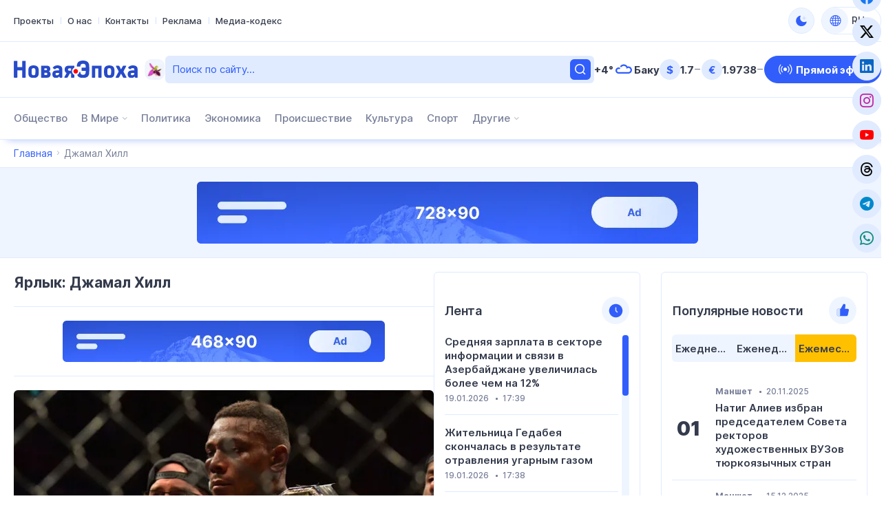

--- FILE ---
content_type: text/html; charset=UTF-8
request_url: https://novayaepoxa.com/tag/dzhamal-khill/
body_size: 13624
content:
<!DOCTYPE html>
<html lang="ru-RU" data-theme="light">
<head>
<meta charset="UTF-8" />
<meta name="viewport" content="width=device-width, initial-scale=1">
<meta http-equiv="x-dns-prefetch-control" content="on">
<link rel="preconnect" href="https://connect.facebook.net" crossorigin>
<link rel="preconnect" href="https://static.cloudflareinsights.com" crossorigin>
<link rel="dns-prefetch" href="https://googletagmanager.com">
<link rel="dns-prefetch" href="https://counter.yadro.ru">
<link rel="dns-prefetch" href="https://youtube.com">
<link rel="dns-prefetch" href="https://facebook.com">
<link rel="dns-prefetch" href="https://instagram.com">
<link rel="dns-prefetch" href="https://twitter.com">
<link rel="dns-prefetch" href="https://x.com">
<link rel="dns-prefetch" href="https://t.me">
<link rel="dns-prefetch" href="https://tiktok.com">
<title>Джамал Хилл &#x2d; Новая Эпоха</title>
<meta name="robots" content="max-snippet:-1,max-image-preview:large,max-video-preview:-1" />
<link rel="canonical" href="https://novayaepoxa.com/tag/dzhamal-khill" />
<meta property="og:type" content="website" />
<meta property="og:locale" content="ru_RU" />
<meta property="og:site_name" content="Новая Эпоха" />
<meta property="og:title" content="Джамал Хилл" />
<meta property="og:url" content="https://novayaepoxa.com/tag/dzhamal-khill" />
<meta property="og:image" content="https://novayaepoxa.com/app/storage/2025/03/media-stream-t6msj8.jpg" />
<meta property="og:image:width" content="1200" />
<meta property="og:image:height" content="630" />
<meta property="og:image:alt" content="media-stream" />
<meta name="twitter:card" content="summary_large_image" />
<meta name="twitter:title" content="Джамал Хилл" />
<meta name="twitter:image" content="https://novayaepoxa.com/app/storage/2025/03/media-stream-t6msj8.jpg" />
<meta name="twitter:image:alt" content="media-stream" />
<meta name="google-site-verification" content="PrLYJnF69P72W7S8a37WV8LXecx_9cZRBkxcaJbtF84" />
<meta name="msvalidate.01" content="6A40A66DA7D53726D4CA89440A3E15C3" />
<meta name="yandex-verification" content="2e05d01e008afbb4" />
<script type="application/ld+json">{"@context":"https://schema.org","@graph":[{"@type":"WebSite","@id":"https://novayaepoxa.com/#/schema/WebSite","url":"https://novayaepoxa.com/","name":"Новая Эпоха","alternateName":"Yeni Çağ Media Group","description":"Теперь наше время!","inLanguage":"ru-RU","potentialAction":{"@type":"SearchAction","target":{"@type":"EntryPoint","urlTemplate":"https://novayaepoxa.com/search/{search_term_string}"},"query-input":"required name=search_term_string"},"publisher":{"@type":"Organization","@id":"https://novayaepoxa.com/#/schema/Organization","name":"Yeni Çağ Media Group","url":"https://novayaepoxa.com/","sameAs":["https://facebook.com/yenicagmedia","https://x.com/yenicagmedia","https://instagram.com/yenicagmedia","https://youtube.com/yenicagmedia","http://linkedin.com/in/yenicagmedia"],"logo":{"@type":"ImageObject","url":"https://novayaepoxa.com/app/storage/2025/03/media-favicon-jtlcrb.png","contentUrl":"https://novayaepoxa.com/app/storage/2025/03/media-favicon-jtlcrb.png","width":512,"height":512,"contentSize":"232051"}}},{"@type":"CollectionPage","@id":"https://novayaepoxa.com/tag/dzhamal-khill","url":"https://novayaepoxa.com/tag/dzhamal-khill","name":"Джамал Хилл &#x2d; Новая Эпоха","inLanguage":"ru-RU","isPartOf":{"@id":"https://novayaepoxa.com/#/schema/WebSite"},"breadcrumb":{"@type":"BreadcrumbList","@id":"https://novayaepoxa.com/#/schema/BreadcrumbList","itemListElement":[{"@type":"ListItem","position":1,"item":"https://novayaepoxa.com/","name":"Новая Эпоха"},{"@type":"ListItem","position":2,"name":"Джамал Хилл"}]}}]}</script>
<link rel="alternate" type="application/rss+xml" href="https://novayaepoxa.com/feed" title="Новая Эпоха"/>
<link rel="sitemap" type="application/xml" href="https://novayaepoxa.com/sitemap.xml" title="Sitemap"/>
<link rel="sitemap" type="application/xml" href="https://novayaepoxa.com/news-sitemap.xml" title="News Sitemap"/>
<meta name="theme-color" content="#ffffff" media="(prefers-color-scheme: light)">
<meta name="theme-color" content="#000000" media="(prefers-color-scheme: dark)">
<meta name="apple-mobile-web-app-title" content="Новая Эпоха">
<link rel="icon" type="image/png" href="https://novayaepoxa.com/app/manifest/favicon-96x96.png?v=713e4d" sizes="96x96">
<link rel="icon" type="image/svg+xml" href="https://novayaepoxa.com/app/manifest/favicon.svg?v=713e4d">
<link rel="apple-touch-icon" href="https://novayaepoxa.com/app/manifest/apple-touch-icon.png?v=713e4d" sizes="180x180">
<link rel="manifest" href="https://novayaepoxa.com/app/manifest/site.webmanifest?v=713e4d">
<link rel="alternate" hreflang="az" href="https://yenicag.az"/>
<link rel="alternate" hreflang="ru" href="https://novayaepoxa.com"/>
<link rel="alternate" hreflang="tr" href="https://yenicag.info"/>
<link rel="alternate" hreflang="x-default" href="https://yenicag.az"/>
<link rel='stylesheet' href='https://novayaepoxa.com/app/frontend/main/assets/css/app.plugins.min.css?v=713e4d' media='all' />
<link rel='stylesheet' href='https://novayaepoxa.com/app/frontend/main/assets/css/app.core.min.css?v=713e4d' media='all' />
<link rel='stylesheet' href='https://novayaepoxa.com/app/frontend/main/assets/css/app.icon.min.css?v=713e4d' media='all' />
<link rel='stylesheet' href='https://novayaepoxa.com/app/frontend/main/assets/css/app.font.min.css?v=713e4d' media='all' />
<link rel='stylesheet' href='https://novayaepoxa.com/app/frontend/main/assets/css/app.desktop.min.css?v=713e4d' media='all' />
<script src="https://novayaepoxa.com/app/frontend/main/assets/js/jquery.min.js?v=713e4d"></script>
<script>if (document.location.protocol != 'https:') {document.location = document.URL.replace(/^http:/i, 'https:');}</script>
<script>if ('serviceWorker' in navigator){navigator.serviceWorker.register('/service-worker.js').then(function(registration){}, function(error){console.log('Service worker registration failed:', error);});} else {console.log('Service workers are not supported.');}</script>
<!-- Google tag (gtag.js) -->
<script async src="https://www.googletagmanager.com/gtag/js?id=G-8DR8KLYQW9"></script>
<script>
  window.dataLayer = window.dataLayer || [];
  function gtag(){dataLayer.push(arguments);}
  gtag('js', new Date());

  gtag('config', 'G-8DR8KLYQW9');
</script>

<!-- Yandex.Metrika counter --> <script type="text/javascript" > (function(m,e,t,r,i,k,a){m[i]=m[i]||function(){(m[i].a=m[i].a||[]).push(arguments)}; m[i].l=1*new Date(); for (var j = 0; j < document.scripts.length; j++) {if (document.scripts[j].src === r) { return; }} k=e.createElement(t),a=e.getElementsByTagName(t)[0],k.async=1,k.src=r,a.parentNode.insertBefore(k,a)}) (window, document, "script", "https://mc.yandex.ru/metrika/tag.js", "ym"); ym(100401592, "init", { clickmap:true, trackLinks:true, accurateTrackBounce:true }); </script> <noscript><div><img src="https://mc.yandex.ru/watch/100401592" style="position:absolute; left:-9999px;" alt="" /></div></noscript> <!-- /Yandex.Metrika counter -->

<style>
	body.is-desktop .header-area>.header-middle-area .area-logo{
		width:220px;
	}
	body.is-desktop .header-area>.header-middle-area .area-logo .site-logo-link>.site-logo-media>.site-logo-image{
		max-width:180px;
	}
	body.is-mobile .header-area .area-logo{
		max-width:180px;
	}
</style>
</head>
<body id="app" class="is-chrome is-archive is-tag is-desktop">
<!-- Facebook tag (sdk.js) -->
<script>
  window.fbAsyncInit = function() {
    FB.init({
      appId      : '1825045201043274',
      xfbml      : true,
      version    : 'v22.0'
    });
    FB.AppEvents.logPageView();
  };

  (function(d, s, id){
     var js, fjs = d.getElementsByTagName(s)[0];
     if (d.getElementById(id)) {return;}
     js = d.createElement(s); js.id = id;
     js.src = "https://connect.facebook.net/ru_RU/sdk.js";
     fjs.parentNode.insertBefore(js, fjs);
   }(document, 'script', 'facebook-jssdk'));
</script>

<div id="overlay" class="overlay-area"></div>

<header id="header" class="header-area" role="banner" itemscope itemtype="http://schema.org/WPHeader">
    <section id="header-top" class="header-top-area">
        <div class="container">
            <div class="inner">
                <div class="inner-col">
                    <div class="area-menu">
                        <nav class="area-nav-pages"  aria_label="Навигация по страницам"><ul class="menu"><li class="menu-item"><span class="link"><a href="https://yenicagmediagroup.com/projects" target="_blank"title="Перейти к Проекты"aria-label="Перейти к Проекты">Проекты</a></span></li><li class="menu-item"><span class="link"><a href="https://novayaepoxa.com/about" title="Перейти к О нас"aria-label="Перейти к О нас">О нас</a></span></li><li class="menu-item"><span class="link"><a href="https://novayaepoxa.com/contact" title="Перейти к Контакты"aria-label="Перейти к Контакты">Контакты</a></span></li><li class="menu-item"><span class="link"><a href="https://novayaepoxa.com/advertising" title="Перейти к Реклама"aria-label="Перейти к Реклама">Реклама</a></span></li><li class="menu-item"><span class="link"><a href="https://novayaepoxa.com/media-codex" title="Перейти к Медиа-кодекс"aria-label="Перейти к Медиа-кодекс">Медиа-кодекс</a></span></li></ul></nav>
                    </div>
                </div>
                <div class="inner-col">
                    <div class="area-theme-switch">
                        <button class="light-mode-active" title="Сменить тему" aria-label="Сменить тему" type="button" data-theme-toggle><span class="icon"></span></button>
                    </div>
                    <div class="area-language-switch">
                        <div class="dropdown dropdown-checker"><button class="dropdown-toggle" title="Переключить язык" aria-label="Переключить язык" type="button" data-bs-toggle="dropdown" aria-expanded="false"><span class="icon"><i class="bi bi-globe"></i></span><span class="title">RU</span><span class="caret"></span></button><ul class="dropdown-menu"><li><h4 class="dropdown-header">Выберите язык</h4></li><li><hr class="dropdown-divider"></li><li class="ru active"><a href="https://www.novayaepoxa.com/" target="_self" title="Перейти на русскую версию" aria-label="Перейти на русскую версию" class="dropdown-item"><span class="icon"><img src="https://novayaepoxa.com/app/storage/2025/03/ru.svg" width="64" height="64" alt="icon-0" class="me-2" decoding="async" loading="lazy"/></span><span class="title">Русский</span></a></li><li class="az"><a href="https://www.yenicag.az" target="_blank" title="Azərbaycan dili versiyasına keç" aria-label="Azərbaycan dili versiyasına keç" class="dropdown-item"><span class="icon"><img src="https://novayaepoxa.com/app/storage/2025/03/az.svg" width="64" height="64" alt="icon-1" class="me-2" decoding="async" loading="lazy"/></span><span class="title">Azərbaycan dili</span></a></li><li class="tr"><a href="https://www.yenicag.info" target="_blank" title="Türkçe versiyonuna geç" aria-label="Türkçe versiyonuna geç" class="dropdown-item"><span class="icon"><img src="https://novayaepoxa.com/app/storage/2025/03/tr.svg" width="64" height="64" alt="icon-2" class="me-2" decoding="async" loading="lazy"/></span><span class="title">Türkçe</span></a></li></ul></div>
                    </div>
                </div>
            </div>
        </div>
    </section>
    <section id="header-middle" class="header-middle-area">
        <div class="container">
            <div class="inner">
                <div class="inner-col">
                    <div class="area-logo">
                        <a href="https://novayaepoxa.com/" title="Новая Эпоха - Теперь наше время!" class="site-logo-link"><div class="site-logo-media"><img width="200" height="28" class="site-logo-image" src="https://novayaepoxa.com/app/storage/2025/03/logo-header.svg" alt="novaya-yepokha" decoding="async" loading="lazy"/><img width="200" height="28" class="site-logo-image-dark" src="https://novayaepoxa.com/app/storage/2025/03/logo-header-dark.svg" alt="novaya-yepokha" decoding="async" loading="lazy"/><img width="31" height="30" class="site-logo-icon" src="https://novayaepoxa.com/app/storage/2025/03/media-logo-extra-xaribulbul-m4hz7t.png" alt="media-logo-extra-xaribulbul" decoding="async" loading="lazy"/></div><div class="site-logo-headline visually-hidden"><h2 class="site-title">Новая Эпоха</h2><p class="site-description">Теперь наше время!</p></div></a>
                    </div>
                </div>
                <div class="inner-col">
                    <div class="area-search">
                        <form role="search"  method="get" class="search-form" action="https://novayaepoxa.com/"><label for="search-form-2" class="visually-hidden">Поиск</label><input type="search" id="search-form-2" name="s" class="search-field" autocomplete="off" minlength="3" placeholder="Поиск по сайту…" value="" required/><button type="submit" class="search-submit" title="Находить"><svg xmlns="http://www.w3.org/2000/svg" width="20" height="20" viewBox="0 0 20 20"><path d="M0,20v0ZM20,0V0ZM17.177,16.116l-2.728-2.727a7.012,7.012,0,1,0-1.06,1.06l2.727,2.728a.5.5,0,0,0,.707,0l.354-.354A.5.5,0,0,0,17.177,16.116ZM9,3.5A5.5,5.5,0,1,1,3.5,9,5.506,5.506,0,0,1,9,3.5Z" fill="currentColor"/></svg></form>
                    </div>
                </div>
                <div class="inner-col">
                    <div class="area-weather">
                        <a href="https://novayaepoxa.com/weather" title="Перейти к Погода" class="group"><div class="temp">+4&#176;</div><div class="condition"><img src="https://novayaepoxa.com/app/frontend/main/assets/img/weather/cloudy.svg" with="30" height="30" alt="cloudy" decoding="async" loading="lazy"></div><div class="city">Баку</div></a>
                    </div>
                </div>
                <div class="inner-col">
                    <div class="area-currency">
                        <a href="https://novayaepoxa.com/currency" title="Перейти к Курсы валют" class="group"><div class="item"><div class="symbol">&#36;</div><div class="value">1.7</div><div class="status"><i class="bi bi-dash-lg neutral" aria-label="neutral"></i></div></div><div class="item"><div class="symbol">&#8364;</div><div class="value">1.9738</div><div class="status"><i class="bi bi-dash-lg neutral" aria-label="neutral"></i></div></div></a>
                    </div>
                </div>
                <div class="inner-col">
                    <div class="area-link">
                        <a href="https://novayaepoxa.com/live" class="btn btn-color-01" title="Прямой эфир" target="_self"><i class="bi bi-broadcast"></i><span>Прямой эфир</span></a>
                    </div>
                </div>
            </div>
        </div>
    </section>
    <section id="header-bottom" class="header-bottom-area">
        <div class="container">
            <div class="inner">
                <div class="inner-col">
                    <div class="area-navigation">
                        <nav class="area-nav-categories"  aria_label="Категории Навигация"><ul class="menu"><li class="menu-item"><span class="link"><a href="https://novayaepoxa.com/category/obshestvo" title="Перейти к Общество"aria-label="Перейти к Общество">Общество</a></span></li><li class="menu-item has-child"><span class="link"><a href="https://novayaepoxa.com/category/v-mire" title="Перейти к В Мире"aria-label="Перейти к В Мире">В Мире</a><span class="caret"></span></span><ul class="submenu"><li class="menu-item"><span class="link"><a href="https://novayaepoxa.com/category/v-mire/turciya" title="Перейти к Турция"aria-label="Перейти к Турция">Турция</a></span></li><li class="menu-item"><span class="link"><a href="https://novayaepoxa.com/category/v-mire/kazakhstan" title="Перейти к Казахстан"aria-label="Перейти к Казахстан">Казахстан</a></span></li><li class="menu-item"><span class="link"><a href="https://novayaepoxa.com/category/v-mire/uzbekistan" title="Перейти к Узбекистан"aria-label="Перейти к Узбекистан">Узбекистан</a></span></li><li class="menu-item"><span class="link"><a href="https://novayaepoxa.com/category/v-mire/kyrgyzstan" title="Перейти к Кыргызстан"aria-label="Перейти к Кыргызстан">Кыргызстан</a></span></li></ul></li><li class="menu-item"><span class="link"><a href="https://novayaepoxa.com/category/politika" title="Перейти к Политика"aria-label="Перейти к Политика">Политика</a></span></li><li class="menu-item"><span class="link"><a href="https://novayaepoxa.com/category/ekonomika" title="Перейти к Экономика"aria-label="Перейти к Экономика">Экономика</a></span></li><li class="menu-item"><span class="link"><a href="https://novayaepoxa.com/category/proisshestvie" title="Перейти к Происшествие"aria-label="Перейти к Происшествие">Происшествие</a></span></li><li class="menu-item"><span class="link"><a href="https://novayaepoxa.com/category/kultura" title="Перейти к Культура"aria-label="Перейти к Культура">Культура</a></span></li><li class="menu-item"><span class="link"><a href="https://novayaepoxa.com/category/sport" title="Перейти к Спорт"aria-label="Перейти к Спорт">Спорт</a></span></li><li class="menu-item anchor has-child has-child-end"><span class="link"><a href="#" title="Открыть подменю Другие"aria-label="Открыть подменю Другие">Другие</a><span class="caret"></span></span><ul class="submenu"><li class="menu-item"><span class="link"><a href="https://novayaepoxa.com/category/nauka-i-tehnologiya" title="Перейти к Наука и Технология"aria-label="Перейти к Наука и Технология">Наука и Технология</a></span></li><li class="menu-item"><span class="link"><a href="https://novayaepoxa.com/category/intervyu" title="Перейти к Интервью"aria-label="Перейти к Интервью">Интервью</a></span></li><li class="menu-item"><span class="link"><a href="https://novayaepoxa.com/category/analitika" title="Перейти к Аналитика"aria-label="Перейти к Аналитика">Аналитика</a></span></li><li class="menu-item"><span class="link"><a href="https://novayaepoxa.com/category/voyna-i-mir" title="Перейти к Война и Мир"aria-label="Перейти к Война и Мир">Война и Мир</a></span></li><li class="menu-item"><span class="link"><a href="https://novayaepoxa.com/category/interesnoe" title="Перейти к Интересное"aria-label="Перейти к Интересное">Интересное</a></span></li><li class="menu-item"><span class="link"><a href="https://novayaepoxa.com/category/proekty" title="Перейти к Проекты"aria-label="Перейти к Проекты">Проекты</a></span></li><li class="menu-item"><span class="link"><a href="https://novayaepoxa.com/category/videonovosti" title="Перейти к Видеоновости"aria-label="Перейти к Видеоновости">Видеоновости</a></span></li><li class="menu-item"><span class="link"><a href="https://novayaepoxa.com/category/fotoreportazhi" title="Перейти к Фоторепортажи"aria-label="Перейти к Фоторепортажи">Фоторепортажи</a></span></li></ul></li></ul></nav>
                    </div>
                </div>
                <div class="inner-col">
                    <div class="area-social">
                        <div class="social-links-area colored-icon"><ul><li class="facebook has-icon"><a href="https://www.facebook.com/yenicagrus" target="_blank" title="Присоединяйтесь к нашей странице в Facebook!" aria-label="Присоединяйтесь к нашей странице в Facebook!" rel="nofollow"><p class="links-caption"><span class="icon"><i class="bi bi-facebook"></i></span><span class="title visually-hidden before">Facebook</span></p></a></li><li class="twitter has-icon"><a href="https://www.x.com" target="_blank" title="Присоединяйтесь к нашей странице в Twitter!" aria-label="Присоединяйтесь к нашей странице в Twitter!" rel="nofollow"><p class="links-caption"><span class="icon"><i class="bi bi-twitter-x"></i></span><span class="title visually-hidden before">Twitter</span></p></a></li><li class="linkedin has-icon"><a href="http://linkedin.com/in/yenicagmedia" target="_blank" title="Присоединяйтесь к нашей странице в LinkedIn!" aria-label="Присоединяйтесь к нашей странице в LinkedIn!" rel="nofollow"><p class="links-caption"><span class="icon"><i class="bi bi-linkedin"></i></span><span class="title visually-hidden before">LinkedIn</span></p></a></li><li class="instagram has-icon"><a href="https://www.instagram.com/yenicagmedia" target="_blank" title="Присоединяйтесь к нашей странице в Instagram!" aria-label="Присоединяйтесь к нашей странице в Instagram!" rel="nofollow"><p class="links-caption"><span class="icon"><i class="bi bi-instagram"></i></span><span class="title visually-hidden before">Instagram</span></p></a></li><li class="youtube has-icon"><a href="https://www.youtube.com/yenicagmedia" target="_blank" title="Подписывайтесь на наш YouTube-канал!" aria-label="Подписывайтесь на наш YouTube-канал!" rel="nofollow"><p class="links-caption"><span class="icon"><i class="bi bi-youtube"></i></span><span class="title visually-hidden before">YouTube</span></p></a></li><li class="threads has-icon"><a href="https://www.threads.net/yenicagmedia" target="_blank" title="Присоединяйтесь к нашей странице в Threads!" aria-label="Присоединяйтесь к нашей странице в Threads!" rel="nofollow"><p class="links-caption"><span class="icon"><i class="bi bi-threads"></i></span><span class="title visually-hidden before">Threads</span></p></a></li><li class="telegram has-icon"><a href="https://t.me/yenicagaz" target="_self" title="Присоединяйтесь к нашему Telegram-каналу!" aria-label="Присоединяйтесь к нашему Telegram-каналу!" rel="nofollow"><p class="links-caption"><span class="icon"><i class="bi bi-telegram"></i></span><span class="title visually-hidden before">Telegram</span></p></a></li><li class="whatsapp has-icon"><a href="https://whatsapp.com/channel/0029VaDKs9NBVJl3e5Rsbo3r" target="_blank" title="Присоединяйтесь к нашему WhatsApp-каналу!" aria-label="Присоединяйтесь к нашему WhatsApp-каналу!" rel="nofollow"><p class="links-caption"><span class="icon"><i class="bi bi-whatsapp"></i></span><span class="title visually-hidden before">Whatsapp</span></p></a></li></ul></div>
                    </div>
                </div>
            </div>
        </div>
    </section>
</header>

<section id="breadcrumb" class="breadcrumb-area">
    <div class="container">
        <div class="inner">
            <div class="inner-col">
                <nav class="area-trail scrollbar" aria-label="Навигация по цепочке навигации"><ul class="list"><li class="item item-begin"><a href="https://novayaepoxa.com" rel="home"><span>Главная</span></a></li><li class="item item-end"><span>Джамал Хилл</span></li></ul></nav>
            </div>
        </div>
    </div>
</section>

<section id="ads-top" class="ads-top-area">
    <div class="container">
        <div class="area-widget widget-ads">
            <div id="widget_advertising-15" class="widget widget-ads widget_advertising_class widget-advertising"><div class="ads-container"><a href="https://novayaepoxa.com/ads-click.php?id=251306&#038;redirect=https://yenicag.info/advertising" target="_blank" rel="nofollow"><img src="https://novayaepoxa.com/app/storage/2025/03/media-Ads-728x90-5kqwb4.png" alt="media-ads-728x90" width="728" height="90" decoding="async" loading="lazy"></a></div></div>        </div>
    </div>
</section>

<main id="main" class="main-area" role="main" itemscope itemtype="http://schema.org/WebPageElement">
    <section id="main-content" class="main-content-area">
        <div class="container">
            <div class="inner">
                <div class="inner-col-left">
                    <div class="inner-content">
                        <div class="inner-content-left">
                            <section class="area-content">
                                <div class="area-archive-details"><h1 class="title">Ярлык: Джамал Хилл</h1></div>
<div class="area-archive-widget area-widget"><div id="widget_advertising-26" class="widget widget-ads widget_advertising_class widget-advertising"><div class="ads-container"><a href="https://novayaepoxa.com/ads-click.php?id=251307&#038;redirect=https://yenicag.info/advertising" target="_blank" rel="nofollow"><img src="https://novayaepoxa.com/app/storage/2025/03/media-Ads-468x60-uv63kp.png" alt="media-ads-468x60" width="468" height="60" decoding="async" loading="lazy"></a></div></div></div>                                <div class="area-archive-list"><div class="area-archive-list-inner first-item-big"><article id="article-433101" class="article-item">
    <div class="article-inner">
        <div class="article-image"><figure class="featured-media"><a href="https://novayaepoxa.com/dzhamal-khill-stal-novym-chempionom-ufc-v-po/433101" title="Перейти к Джамал Хилл стал новым чемпионом UFC в полутяжелом весе" rel="bookmark"><img width="645" height="403" src="https://novayaepoxa.com/app/storage/2023/01/65874157-645x403.jpg" class="featured-image" alt="featured-image-433101" decoding="async" loading="lazy"></a></figure></div>        <div class="article-caption">
            <h3 class="article-title"><a href="https://novayaepoxa.com/dzhamal-khill-stal-novym-chempionom-ufc-v-po/433101" title="Перейти к Джамал Хилл стал новым чемпионом UFC в полутяжелом весе" rel="bookmark">Джамал Хилл стал новым чемпионом UFC в полутяжелом весе</a></h3>            <div class="article-meta"><ul><li class="tax"><a href="https://novayaepoxa.com/category/sport" title="Перейти к Спорт" rel="bookmark">Спорт</a></li><li class="date date-only"><time class="published-date" datetime="2023-01-22T14:56:54+04:00">
				<span class="d">22 января 2023</span>
			</time></li></ul></div>        </div>
    </div>
</article>
</div></div>                            </section>
                        </div>
                        <div class="inner-content-right">
                            <aside class="area-widget">
                                <div id="widget_lent-2" class="widget widget_lent_class widget-lent"><h4 class="widget-title"><span class="widget-title-inner"><span class="widget-title-text">Лента</span><span class="widget-title-icon"><img src="https://novayaepoxa.com/app/storage/2025/03/widget-lent.svg" alt="widget-title-icon" width="25" height="25" decoding="async" loading="lazy"></span></span></h4><div class="widget-container"><div class="lent-start"><div class="lent-scroll" data-simplebar data-simplebar-auto-hide="false"><div class="widget-inner"><div class="article-item"><div class="article-inner"><div class="article-caption"><div class="article-title"><a href="https://novayaepoxa.com/srednyaya-zarplata-v-sektore-informacii-i-svyazi-v-azerbaydzhane-uvelichilas-bolee-chem-na-12/562288" title="Перейти к Средняя зарплата в секторе информации и связи в Азербайджане увеличилась более чем на 12%" rel="bookmark">Средняя зарплата в секторе информации и связи в Азербайджане увеличилась более чем на 12%</a></div><div class="article-meta"><ul><li class="date date-only"><time class="published-date" datetime="2026-01-19T17:39:41+04:00"><span class="d">19.01.2026</span></time></li><li class="date date-only"><time class="published-date" datetime="2026-01-19T17:39:41+04:00"><span class="d">17:39</span></time></li></ul></div></div></div></div><div class="article-item"><div class="article-inner"><div class="article-caption"><div class="article-title"><a href="https://novayaepoxa.com/zhitelnica-gedabeya-skonchalas-v-rezultate-otravleniya-ugarnym-gazom/562286" title="Перейти к Жительница Гедабея скончалась в результате отравления угарным газом" rel="bookmark">Жительница Гедабея скончалась в результате отравления угарным газом</a></div><div class="article-meta"><ul><li class="date date-only"><time class="published-date" datetime="2026-01-19T17:38:59+04:00"><span class="d">19.01.2026</span></time></li><li class="date date-only"><time class="published-date" datetime="2026-01-19T17:38:59+04:00"><span class="d">17:38</span></time></li></ul></div></div></div></div><div class="article-item"><div class="article-inner"><div class="article-caption"><div class="article-title"><a href="https://novayaepoxa.com/agrarnyy-sektor-v-azerbaydzhane-vyros-na-1/562284" title="Перейти к Аграрный сектор в Азербайджане вырос на 1%" rel="bookmark">Аграрный сектор в Азербайджане вырос на 1%</a></div><div class="article-meta"><ul><li class="date date-only"><time class="published-date" datetime="2026-01-19T17:30:41+04:00"><span class="d">19.01.2026</span></time></li><li class="date date-only"><time class="published-date" datetime="2026-01-19T17:30:41+04:00"><span class="d">17:30</span></time></li></ul></div></div></div></div><div class="article-item"><div class="article-inner"><div class="article-caption"><div class="article-title"><a href="https://novayaepoxa.com/obnarodovano-chislo-specialistov-zanimayushhikhsya-nauchnymi-issledovaniyami/562282" title="Перейти к Обнародовано число специалистов, занимающихся научными исследованиями" rel="bookmark">Обнародовано число специалистов, занимающихся научными исследованиями</a></div><div class="article-meta"><ul><li class="date date-only"><time class="published-date" datetime="2026-01-19T17:30:11+04:00"><span class="d">19.01.2026</span></time></li><li class="date date-only"><time class="published-date" datetime="2026-01-19T17:30:11+04:00"><span class="d">17:30</span></time></li></ul></div></div></div></div><div class="article-item"><div class="article-inner"><div class="article-caption"><div class="article-title"><a href="https://novayaepoxa.com/obemy-transportirovki-gaza-po-truboprovodu-baku-tbilisi-yerzurum-v-2025-godu-uvelichilis-na-1-3/562280" title="Перейти к Объемы транспортировки газа по трубопроводу Баку-Тбилиси-Эрзурум в 2025 году увеличились на 1,3%" rel="bookmark">Объемы транспортировки газа по трубопроводу Баку-Тбилиси-Эрзурум в 2025 году увеличились на 1,3%</a></div><div class="article-meta"><ul><li class="date date-only"><time class="published-date" datetime="2026-01-19T17:28:09+04:00"><span class="d">19.01.2026</span></time></li><li class="date date-only"><time class="published-date" datetime="2026-01-19T17:28:09+04:00"><span class="d">17:28</span></time></li></ul></div></div></div></div><div class="article-item"><div class="article-inner"><div class="article-caption"><div class="article-title"><a href="https://novayaepoxa.com/minyekologii-v-2025-godu-vyyavili-narusheniya-yekologicheskikh-norm-na-predpriyatiyakh/562278" title="Перейти к Минэкологии в 2025 году выявили нарушения экологических норм на предприятиях" rel="bookmark">Минэкологии в 2025 году выявили нарушения экологических норм на предприятиях</a></div><div class="article-meta"><ul><li class="date date-only"><time class="published-date" datetime="2026-01-19T17:27:41+04:00"><span class="d">19.01.2026</span></time></li><li class="date date-only"><time class="published-date" datetime="2026-01-19T17:27:41+04:00"><span class="d">17:27</span></time></li></ul></div></div></div></div><div class="article-item"><div class="article-inner"><div class="article-caption"><div class="article-title"><a href="https://novayaepoxa.com/proizvodstvo-produkcii-v-sektore-ikt-azerbaydzhana-vyroslo-pochti-na-9-za-2025-god/562276" title="Перейти к Производство продукции в секторе ИКТ Азербайджана выросло почти на 9% за 2025 год" rel="bookmark">Производство продукции в секторе ИКТ Азербайджана выросло почти на 9% за 2025 год</a></div><div class="article-meta"><ul><li class="date date-only"><time class="published-date" datetime="2026-01-19T17:27:06+04:00"><span class="d">19.01.2026</span></time></li><li class="date date-only"><time class="published-date" datetime="2026-01-19T17:27:06+04:00"><span class="d">17:27</span></time></li></ul></div></div></div></div><div class="article-item"><div class="article-inner"><div class="article-caption"><div class="article-title"><a href="https://novayaepoxa.com/v-azerbaydzhane-v-2025-godu-gruzoperevozki-uvelichilis-pochti-na-2/562274" title="Перейти к В Азербайджане в 2025 году грузоперевозки увеличились почти на 2%" rel="bookmark">В Азербайджане в 2025 году грузоперевозки увеличились почти на 2%</a></div><div class="article-meta"><ul><li class="date date-only"><time class="published-date" datetime="2026-01-19T17:26:27+04:00"><span class="d">19.01.2026</span></time></li><li class="date date-only"><time class="published-date" datetime="2026-01-19T17:26:27+04:00"><span class="d">17:26</span></time></li></ul></div></div></div></div><div class="article-item"><div class="article-inner"><div class="article-caption"><div class="article-title"><a href="https://novayaepoxa.com/obshhaya-stoimost-uslug-ikt-v-azerbaydzhane-v-proshlom-mesyace-vyrosla-na-27/562272" title="Перейти к Общая стоимость услуг ИКТ в Азербайджане в прошлом месяце выросла на 27%" rel="bookmark">Общая стоимость услуг ИКТ в Азербайджане в прошлом месяце выросла на 27%</a></div><div class="article-meta"><ul><li class="date date-only"><time class="published-date" datetime="2026-01-19T17:26:03+04:00"><span class="d">19.01.2026</span></time></li><li class="date date-only"><time class="published-date" datetime="2026-01-19T17:26:03+04:00"><span class="d">17:26</span></time></li></ul></div></div></div></div><div class="article-item"><div class="article-inner"><div class="article-caption"><div class="article-title"><a href="https://novayaepoxa.com/v-baku-ozhidaetsya-metel/562271" title="Перейти к В Баку ожидается метель" rel="bookmark">В Баку ожидается метель</a></div><div class="article-meta"><ul><li class="date date-only"><time class="published-date" datetime="2026-01-19T17:25:35+04:00"><span class="d">19.01.2026</span></time></li><li class="date date-only"><time class="published-date" datetime="2026-01-19T17:25:35+04:00"><span class="d">17:25</span></time></li></ul></div></div></div></div><div class="article-item"><div class="article-inner"><div class="article-caption"><div class="article-title"><a href="https://novayaepoxa.com/po-btd-v-2025-godu-prokacheno-svyshe-36-mln-tonn-nefti/562266" title="Перейти к По БТД в 2025 году прокачено свыше 36 млн тонн нефти" rel="bookmark">По БТД в 2025 году прокачено свыше 36 млн тонн нефти</a></div><div class="article-meta"><ul><li class="date date-only"><time class="published-date" datetime="2026-01-19T17:23:04+04:00"><span class="d">19.01.2026</span></time></li><li class="date date-only"><time class="published-date" datetime="2026-01-19T17:23:04+04:00"><span class="d">17:23</span></time></li></ul></div></div></div></div><div class="article-item"><div class="article-inner"><div class="article-caption"><div class="article-title"><a href="https://novayaepoxa.com/v-azerbaydzhane-v-2025-godu-po-zheleznoy-doroge-perevezeno-okolo-17-mln-tonn-gruzov/562264" title="Перейти к В Азербайджане в 2025 году по железной дороге перевезено около 17 млн тонн грузов" rel="bookmark">В Азербайджане в 2025 году по железной дороге перевезено около 17 млн тонн грузов</a></div><div class="article-meta"><ul><li class="date date-only"><time class="published-date" datetime="2026-01-19T17:22:36+04:00"><span class="d">19.01.2026</span></time></li><li class="date date-only"><time class="published-date" datetime="2026-01-19T17:22:36+04:00"><span class="d">17:22</span></time></li></ul></div></div></div></div><div class="article-item"><div class="article-inner"><div class="article-caption"><div class="article-title"><a href="https://novayaepoxa.com/investicii-v-ikt-v-azerbaydzhane-sokratilis-v-2025-godu-pochti-na-47/562262" title="Перейти к Инвестиции в ИКТ в Азербайджане сократились в 2025 году почти на 47%" rel="bookmark">Инвестиции в ИКТ в Азербайджане сократились в 2025 году почти на 47%</a></div><div class="article-meta"><ul><li class="date date-only"><time class="published-date" datetime="2026-01-19T17:22:11+04:00"><span class="d">19.01.2026</span></time></li><li class="date date-only"><time class="published-date" datetime="2026-01-19T17:22:11+04:00"><span class="d">17:22</span></time></li></ul></div></div></div></div><div class="article-item"><div class="article-inner"><div class="article-caption"><div class="article-title"><a href="https://novayaepoxa.com/v-azerbaydzhane-v-2025-godu-dokhody-ot-mobilnoy-svyazi-vyrosli-pochti-na-5/562260" title="Перейти к В Азербайджане в 2025 году доходы от мобильной связи выросли почти на 5%" rel="bookmark">В Азербайджане в 2025 году доходы от мобильной связи выросли почти на 5%</a></div><div class="article-meta"><ul><li class="date date-only"><time class="published-date" datetime="2026-01-19T17:20:41+04:00"><span class="d">19.01.2026</span></time></li><li class="date date-only"><time class="published-date" datetime="2026-01-19T17:20:41+04:00"><span class="d">17:20</span></time></li></ul></div></div></div></div><div class="article-item"><div class="article-inner"><div class="article-caption"><div class="article-title"><a href="https://novayaepoxa.com/azerbaydzhan-v-2025-godu-uvelichil-proizvodstvo-dizelnogo-topliva-pochti-na-23/562258" title="Перейти к Азербайджан в 2025 году увеличил производство дизельного топлива почти на 23%" rel="bookmark">Азербайджан в 2025 году увеличил производство дизельного топлива почти на 23%</a></div><div class="article-meta"><ul><li class="date date-only"><time class="published-date" datetime="2026-01-19T17:20:07+04:00"><span class="d">19.01.2026</span></time></li><li class="date date-only"><time class="published-date" datetime="2026-01-19T17:20:07+04:00"><span class="d">17:20</span></time></li></ul></div></div></div></div><div class="article-item"><div class="article-inner"><div class="article-caption"><div class="article-title"><a href="https://novayaepoxa.com/roznichnyy-tovarooborot-v-azerbaydzhane-vyros-pochti-na-4-v-2025-godu/562256" title="Перейти к Розничный товарооборот в Азербайджане вырос почти на 4% в 2025 году" rel="bookmark">Розничный товарооборот в Азербайджане вырос почти на 4% в 2025 году</a></div><div class="article-meta"><ul><li class="date date-only"><time class="published-date" datetime="2026-01-19T17:19:36+04:00"><span class="d">19.01.2026</span></time></li><li class="date date-only"><time class="published-date" datetime="2026-01-19T17:19:36+04:00"><span class="d">17:19</span></time></li></ul></div></div></div></div><div class="article-item"><div class="article-inner"><div class="article-caption"><div class="article-title"><a href="https://novayaepoxa.com/v-baku-prodlen-srok-nadbavki-k-zarplate-medrabotnikov-zadeystvovannykh-v-borbe-s-covid-19/562254" title="Перейти к В Баку продлен срок надбавки к зарплате медработников, задействованных в борьбе с COVID-19" rel="bookmark">В Баку продлен срок надбавки к зарплате медработников, задействованных в борьбе с COVID-19</a></div><div class="article-meta"><ul><li class="date date-only"><time class="published-date" datetime="2026-01-19T17:19:02+04:00"><span class="d">19.01.2026</span></time></li><li class="date date-only"><time class="published-date" datetime="2026-01-19T17:19:02+04:00"><span class="d">17:19</span></time></li></ul></div></div></div></div><div class="article-item"><div class="article-inner"><div class="article-caption"><div class="article-title"><a href="https://novayaepoxa.com/v-baku-zavtra-izmenitsya-skhema-dvizheniya-10-avtobusnykh-marshrutov/562252" title="Перейти к В Баку завтра изменится схема движения 10 автобусных маршрутов" rel="bookmark">В Баку завтра изменится схема движения 10 автобусных маршрутов</a></div><div class="article-meta"><ul><li class="date date-only"><time class="published-date" datetime="2026-01-19T17:18:11+04:00"><span class="d">19.01.2026</span></time></li><li class="date date-only"><time class="published-date" datetime="2026-01-19T17:18:11+04:00"><span class="d">17:18</span></time></li></ul></div></div></div></div><div class="article-item"><div class="article-inner"><div class="article-caption"><div class="article-title"><a href="https://novayaepoxa.com/v-azerbaydzhane-passazhiroperevozki-vozdushnym-transportom-uvelichilis-na-3/562250" title="Перейти к В Азербайджане пассажироперевозки воздушным транспортом увеличились на 3%" rel="bookmark">В Азербайджане пассажироперевозки воздушным транспортом увеличились на 3%</a></div><div class="article-meta"><ul><li class="date date-only"><time class="published-date" datetime="2026-01-19T17:17:35+04:00"><span class="d">19.01.2026</span></time></li><li class="date date-only"><time class="published-date" datetime="2026-01-19T17:17:35+04:00"><span class="d">17:17</span></time></li></ul></div></div></div></div><div class="article-item"><div class="article-inner"><div class="article-caption"><div class="article-title"><a href="https://novayaepoxa.com/v-2025-godu-chislo-passazhirov-bakinskogo-metro-sokratilos-na-1-4/562248" title="Перейти к В 2025 году число пассажиров бакинского метро сократилось на 1,4%" rel="bookmark">В 2025 году число пассажиров бакинского метро сократилось на 1,4%</a></div><div class="article-meta"><ul><li class="date date-only"><time class="published-date" datetime="2026-01-19T17:17:06+04:00"><span class="d">19.01.2026</span></time></li><li class="date date-only"><time class="published-date" datetime="2026-01-19T17:17:06+04:00"><span class="d">17:17</span></time></li></ul></div></div></div></div><div class="article-item"><div class="article-inner"><div class="article-caption"><div class="article-title"><a href="https://novayaepoxa.com/zamestitel-genseka-nato-pribudet-v-sredu-v-baku/562246" title="Перейти к Заместитель генсека НАТО прибудет в среду в Баку" rel="bookmark">Заместитель генсека НАТО прибудет в среду в Баку</a></div><div class="article-meta"><ul><li class="date date-only"><time class="published-date" datetime="2026-01-19T17:16:34+04:00"><span class="d">19.01.2026</span></time></li><li class="date date-only"><time class="published-date" datetime="2026-01-19T17:16:34+04:00"><span class="d">17:16</span></time></li></ul></div></div></div></div><div class="article-item"><div class="article-inner"><div class="article-caption"><div class="article-title"><a href="https://novayaepoxa.com/rabochee-vremya-bakinskogo-metro-budet-prodleno-iz-za-matcha-fk-karabakh/562244" title="Перейти к Рабочее время Бакинского метро будет продлено из‑за матча ФК &#171;Карабах&#187;" rel="bookmark">Рабочее время Бакинского метро будет продлено из‑за матча ФК &#171;Карабах&#187;</a></div><div class="article-meta"><ul><li class="date date-only"><time class="published-date" datetime="2026-01-19T17:16:04+04:00"><span class="d">19.01.2026</span></time></li><li class="date date-only"><time class="published-date" datetime="2026-01-19T17:16:04+04:00"><span class="d">17:16</span></time></li></ul></div></div></div></div><div class="article-item"><div class="article-inner"><div class="article-caption"><div class="article-title"><a href="https://novayaepoxa.com/process-vydachi-kvartir-semyam-shekhidov-i-invalidam-voyny-nachnetsya-v-blizhayshee-vremya/562242" title="Перейти к Процесс выдачи квартир семьям шехидов и инвалидам войны начнется в ближайшее время" rel="bookmark">Процесс выдачи квартир семьям шехидов и инвалидам войны начнется в ближайшее время</a></div><div class="article-meta"><ul><li class="date date-only"><time class="published-date" datetime="2026-01-19T14:45:12+04:00"><span class="d">19.01.2026</span></time></li><li class="date date-only"><time class="published-date" datetime="2026-01-19T14:45:12+04:00"><span class="d">14:45</span></time></li></ul></div></div></div></div><div class="article-item"><div class="article-inner"><div class="article-caption"><div class="article-title"><a href="https://novayaepoxa.com/v-govsane-66-letniy-muzhchina-skonchalsya-ot-otravleniya-ugarnym-gazom/562240" title="Перейти к В Говсане 66-летний мужчина скончался от отравления угарным газом" rel="bookmark">В Говсане 66-летний мужчина скончался от отравления угарным газом</a></div><div class="article-meta"><ul><li class="date date-only"><time class="published-date" datetime="2026-01-19T14:44:43+04:00"><span class="d">19.01.2026</span></time></li><li class="date date-only"><time class="published-date" datetime="2026-01-19T14:44:43+04:00"><span class="d">14:44</span></time></li></ul></div></div></div></div><div class="article-item"><div class="article-inner"><div class="article-caption"><div class="article-title"><a href="https://novayaepoxa.com/dokhody-naseleniya-azerbaydzhana-vyrosli-na-8/562238" title="Перейти к Доходы населения Азербайджана выросли на 8%" rel="bookmark">Доходы населения Азербайджана выросли на 8%</a></div><div class="article-meta"><ul><li class="date date-only"><time class="published-date" datetime="2026-01-19T14:43:54+04:00"><span class="d">19.01.2026</span></time></li><li class="date date-only"><time class="published-date" datetime="2026-01-19T14:43:54+04:00"><span class="d">14:43</span></time></li></ul></div></div></div></div><div class="article-item"><div class="article-inner"><div class="article-caption"><div class="article-title"><a href="https://novayaepoxa.com/dobycha-gaza-v-azerbaydzhane-uvelichilas-na-1-v-2025-godu/562236" title="Перейти к Добыча газа в Азербайджане увеличилась на 1% в 2025 году" rel="bookmark">Добыча газа в Азербайджане увеличилась на 1% в 2025 году</a></div><div class="article-meta"><ul><li class="date date-only"><time class="published-date" datetime="2026-01-19T14:43:28+04:00"><span class="d">19.01.2026</span></time></li><li class="date date-only"><time class="published-date" datetime="2026-01-19T14:43:28+04:00"><span class="d">14:43</span></time></li></ul></div></div></div></div><div class="article-item"><div class="article-inner"><div class="article-caption"><div class="article-title"><a href="https://novayaepoxa.com/poezd-baku-sumgayyt-20-yanvarya-budet-khodit-po-grafiku-vykhodnogo-dnya/562234" title="Перейти к Поезд Баку-Сумгайыт 20 января будет ходить по графику выходного дня" rel="bookmark">Поезд Баку-Сумгайыт 20 января будет ходить по графику выходного дня</a></div><div class="article-meta"><ul><li class="date date-only"><time class="published-date" datetime="2026-01-19T14:42:52+04:00"><span class="d">19.01.2026</span></time></li><li class="date date-only"><time class="published-date" datetime="2026-01-19T14:42:52+04:00"><span class="d">14:42</span></time></li></ul></div></div></div></div><div class="article-item"><div class="article-inner"><div class="article-caption"><div class="article-title"><a href="https://novayaepoxa.com/lichnyy-sostav-mvd-pochtil-pamyat-shekhidov-20-yanvarya/562232" title="Перейти к Личный состав МВД почтил память шехидов 20 января" rel="bookmark">Личный состав МВД почтил память шехидов 20 января</a></div><div class="article-meta"><ul><li class="date date-only"><time class="published-date" datetime="2026-01-19T14:41:32+04:00"><span class="d">19.01.2026</span></time></li><li class="date date-only"><time class="published-date" datetime="2026-01-19T14:41:32+04:00"><span class="d">14:41</span></time></li></ul></div></div></div></div><div class="article-item"><div class="article-inner"><div class="article-caption"><div class="article-title"><a href="https://novayaepoxa.com/v-azerbaydzhane-za-vykhodnye-obnaruzheno-18-avtomatov/562230" title="Перейти к В Азербайджане за выходные обнаружено 18 автоматов" rel="bookmark">В Азербайджане за выходные обнаружено 18 автоматов</a></div><div class="article-meta"><ul><li class="date date-only"><time class="published-date" datetime="2026-01-19T14:40:42+04:00"><span class="d">19.01.2026</span></time></li><li class="date date-only"><time class="published-date" datetime="2026-01-19T14:40:42+04:00"><span class="d">14:40</span></time></li></ul></div></div></div></div><div class="article-item"><div class="article-inner"><div class="article-caption"><div class="article-title"><a href="https://novayaepoxa.com/sabina-alieva-rasprostranila-zayavlenie-v-svyazi-s-36-y-godovshhinoy-tragedii-20-yanvarya/562228" title="Перейти к Сабина Алиева распространила заявление в связи с 36-й годовщиной трагедии 20 Января" rel="bookmark">Сабина Алиева распространила заявление в связи с 36-й годовщиной трагедии 20 Января</a></div><div class="article-meta"><ul><li class="date date-only"><time class="published-date" datetime="2026-01-19T14:40:19+04:00"><span class="d">19.01.2026</span></time></li><li class="date date-only"><time class="published-date" datetime="2026-01-19T14:40:19+04:00"><span class="d">14:40</span></time></li></ul></div></div></div></div></div></div></div><div class="widget-link"><a href="https://novayaepoxa.com/latest-news" title="Перейти к Последние новости" class="btn btn-color-01"><span>Просмотреть все</span> <i class="bi bi-box-arrow-up-right"></i></a></div></div></div><div id="widget_articles-2" class="widget widget_articles_class widget-articles"><h4 class="widget-title"><span class="widget-title-inner"><span class="widget-title-text">Эксклюзив</span><span class="widget-arrows"><span id="widget-arrows-prev-6" class="swiper-button-prev"></span><span id="widget-arrows-next-6" class="swiper-button-next"></span></span><span class="widget-title-icon"><img src="https://novayaepoxa.com/app/storage/2025/03/widget-special.svg" alt="widget-title-icon" width="25" height="25" decoding="async" loading="lazy"></span></span></h4><div class="widget-container"><div class="widget-inner"><div class="widget-slide-wrapper"><div id="widget-main-carousel-6" class="widget-main-carousel swiper swiper-col-1"><div class="swiper-wrapper"><div class="swiper-slide"><div class="article-item item-big"><div class="article-inner"><div class="article-image"><figure class="featured-media"><a href="https://novayaepoxa.com/v-baku-sostoyalos-otkrytie-personalnoy-vystavki-taira-shikhalieva/526374" title="Перейти к В Баку состоялось открытие персональной выставки Таира Шихалиева" rel="bookmark"><img width="645" height="430" src="https://novayaepoxa.com/app/storage/2025/04/media-01432554366548769-83w7ja-645x430.jpg" class="featured-image" alt="featured-image-526374" decoding="async" loading="lazy"></a></figure></div><div class="article-caption"><div class="article-meta"><ul><li class="tax"><a href="https://novayaepoxa.com/category/manshet" title="Перейти к Маншет" rel="bookmark">Маншет</a></li><li class="date date-only"><time class="published-date" datetime="2025-04-03T09:51:20+04:00"><span class="d">03.04.2025</span></time></li></ul></div><div class="article-title"><a href="https://novayaepoxa.com/v-baku-sostoyalos-otkrytie-personalnoy-vystavki-taira-shikhalieva/526374" title="Перейти к В Баку состоялось открытие персональной выставки Таира Шихалиева" rel="bookmark">В Баку состоялось открытие персональной выставки Таира Шихалиева</a></div></div></div></div></div><div class="swiper-slide"><div class="article-item item-big"><div class="article-inner"><div class="article-image"><figure class="featured-media"><a href="https://novayaepoxa.com/kyamran-mamedov-s-personalnoy-vystavkoy-v-italii/525761" title="Перейти к Кямран Мамедов с персональной выставкой в Италии " rel="bookmark"><img width="645" height="430" src="https://novayaepoxa.com/app/storage/2025/03/media-01576657698-wlj8yb-645x430.jpg" class="featured-image" alt="featured-image-525761" decoding="async" loading="lazy"></a></figure></div><div class="article-caption"><div class="article-meta"><ul><li class="tax"><a href="https://novayaepoxa.com/category/kultura" title="Перейти к Культура" rel="bookmark">Культура</a></li><li class="date date-only"><time class="published-date" datetime="2025-03-29T11:08:00+04:00"><span class="d">29.03.2025</span></time></li></ul></div><div class="article-title"><a href="https://novayaepoxa.com/kyamran-mamedov-s-personalnoy-vystavkoy-v-italii/525761" title="Перейти к Кямран Мамедов с персональной выставкой в Италии " rel="bookmark">Кямран Мамедов с персональной выставкой в Италии </a></div></div></div></div></div><div class="swiper-slide"><div class="article-item item-big"><div class="article-inner"><div class="article-image"><figure class="featured-media"><a href="https://novayaepoxa.com/azerbaydzhanskie-khudozhniki-prinyali-uchastie-v-mezhdunarodnom-simpoziume/525662" title="Перейти к Азербайджанские художники приняли участие в международном симпозиуме  " rel="bookmark"><img width="645" height="430" src="https://novayaepoxa.com/app/storage/2025/03/media-013645675987-hmzwo9-645x430.jpg" class="featured-image" alt="featured-image-525662" decoding="async" loading="lazy"></a></figure></div><div class="article-caption"><div class="article-meta"><ul><li class="tax"><a href="https://novayaepoxa.com/category/kultura" title="Перейти к Культура" rel="bookmark">Культура</a></li><li class="date date-only"><time class="published-date" datetime="2025-03-26T13:18:18+04:00"><span class="d">26.03.2025</span></time></li></ul></div><div class="article-title"><a href="https://novayaepoxa.com/azerbaydzhanskie-khudozhniki-prinyali-uchastie-v-mezhdunarodnom-simpoziume/525662" title="Перейти к Азербайджанские художники приняли участие в международном симпозиуме  " rel="bookmark">Азербайджанские художники приняли участие в международном симпозиуме  </a></div></div></div></div></div></div></div></div></div></div></div><div id="widget_advertising-3" class="widget widget_advertising_class widget-advertising"><div class="ads-container"><a href="https://novayaepoxa.com/ads-click.php?id=251290&#038;redirect=https://yenicag.info/advertising" target="_blank" rel="nofollow"><img src="https://novayaepoxa.com/app/storage/2025/03/media-Ads-300x250-tg0rxi.png" alt="media-ads-300x250" width="300" height="250" decoding="async" loading="lazy"></a></div></div>                            </aside>
                        </div>
                    </div>
                </div>
                <div class="inner-col-right">
                    <aside class="area-widget">
                        <div id="widget_advertising-4" class="widget widget_advertising_class widget-advertising"><div class="ads-container"><a href="https://novayaepoxa.com/ads-click.php?id=251310&#038;redirect=https://yenicag.info/advertising" target="_blank" rel="nofollow"><img src="https://novayaepoxa.com/app/storage/2025/03/media-Ads-300x500-6rhw3t.png" alt="media-ads-300x500" width="300" height="500" decoding="async" loading="lazy"></a></div></div><div id="widget_popular-2" class="widget widget_popular_class widget-popular"><h4 class="widget-title"><span class="widget-title-inner"><span class="widget-title-text">Популярные новости</span><span class="widget-title-icon"><img src="https://novayaepoxa.com/app/storage/2025/03/widget-popular.svg" alt="widget-title-icon" width="25" height="25" decoding="async" loading="lazy"></span></span></h4><div class="widget-container"><div class="widget-tab-content"><ul class="tab-list"><li class="tab-item daily"><a href="#" role="button" data-view="daily">Ежедневно</a></li><li class="tab-item weekly"><a href="#" role="button" data-view="weekly">Еженедельно</a></li><li class="tab-item monthly active"><a href="#" role="button" data-view="monthly">Ежемесячно</a></li></ul></div><div class="widget-inner"><div class="article-item"><div class="article-inner"><div class="article-count">01</div><div class="article-caption"><div class="article-meta"><ul><li class="tax"><a href="https://novayaepoxa.com/category/manshet" title="Перейти к Маншет" rel="bookmark">Маншет</a></li><li class="date date-only"><time class="published-date" datetime="2025-11-20T22:54:32+04:00"><span class="d">20.11.2025</span></time></li></ul></div><div class="article-title"><a href="https://novayaepoxa.com/natig-aliev-izbran-predsedatelem-soveta-rektorov-khudozhestvennykh-vuzov-tyurkoyazychnykh-stran/556502" title="Перейти к Натиг Алиев избран председателем Совета ректоров художественных ВУЗов тюркоязычных стран" rel="bookmark">Натиг Алиев избран председателем Совета ректоров художественных ВУЗов тюркоязычных стран</a></div></div></div></div><div class="article-item"><div class="article-inner"><div class="article-count">02</div><div class="article-caption"><div class="article-meta"><ul><li class="tax"><a href="https://novayaepoxa.com/category/manshet" title="Перейти к Маншет" rel="bookmark">Маншет</a></li><li class="date date-only"><time class="published-date" datetime="2025-12-15T17:31:05+04:00"><span class="d">15.12.2025</span></time></li></ul></div><div class="article-title"><a href="https://novayaepoxa.com/odin-den-iz-zhizni-detskoy-filarmonii/559485" title="Перейти к Один день из жизни Детской филармонии" rel="bookmark">Один день из жизни Детской филармонии</a></div></div></div></div><div class="article-item"><div class="article-inner"><div class="article-count">03</div><div class="article-caption"><div class="article-meta"><ul><li class="tax"><a href="https://novayaepoxa.com/category/interesnoe" title="Перейти к Интересное" rel="bookmark">Интересное</a></li><li class="date date-only"><time class="published-date" datetime="2025-11-22T15:47:28+04:00"><span class="d">22.11.2025</span></time></li></ul></div><div class="article-title"><a href="https://novayaepoxa.com/uchenye-rasskazali-o-vozdeystvii-tekhnologiy-i-stressa-na-organizm/556771" title="Перейти к Ученые рассказали о воздействии технологий и стресса на организм" rel="bookmark">Ученые рассказали о воздействии технологий и стресса на организм</a></div></div></div></div><div class="article-item"><div class="article-inner"><div class="article-count">04</div><div class="article-caption"><div class="article-meta"><ul><li class="tax"><a href="https://novayaepoxa.com/category/manshet" title="Перейти к Маншет" rel="bookmark">Маншет</a></li><li class="date date-only"><time class="published-date" datetime="2025-11-27T11:04:31+04:00"><span class="d">27.11.2025</span></time></li></ul></div><div class="article-title"><a href="https://novayaepoxa.com/v-qgallery-sostoyalos-otkrytie-personalnoy-vystavki-inny-kostinoy/557208" title="Перейти к В QGallery состоялось открытие персональной выставки Инны Костиной" rel="bookmark">В QGallery состоялось открытие персональной выставки Инны Костиной</a></div></div></div></div><div class="article-item"><div class="article-inner"><div class="article-count">05</div><div class="article-caption"><div class="article-meta"><ul><li class="tax"><a href="https://novayaepoxa.com/category/manshet" title="Перейти к Маншет" rel="bookmark">Маншет</a></li><li class="date date-only"><time class="published-date" datetime="2025-11-29T14:12:46+04:00"><span class="d">29.11.2025</span></time></li></ul></div><div class="article-title"><a href="https://novayaepoxa.com/v-baku-startoval-art-festival-dumay-masshtabno/557512" title="Перейти к В Баку стартовал арт-фестиваль «Думай масштабно»" rel="bookmark">В Баку стартовал арт-фестиваль «Думай масштабно»</a></div></div></div></div></div><div class="widget-ajax-loader"></div></div></div>                    </aside>
                </div>
            </div>
        </div>
        <div class="ads-160-area">
    <div class="ads-160-col-left">
        <div class="ads-160-col-inner">
            <div id="widget_advertising-17" class="widget widget-ads widget_advertising_class widget-advertising"><div class="ads-container"><a href="https://novayaepoxa.com/ads-click.php?id=251305&#038;redirect=https://yenicag.info/advertising" target="_blank" rel="nofollow"><img src="https://novayaepoxa.com/app/storage/2025/03/media-Ads-160x600-y0693b.png" alt="media-ads-160x600" width="160" height="600" decoding="async" loading="lazy"></a></div></div>        </div>
    </div>
    <div class="ads-160-col-right">
        <div class="ads-160-col-inner">
            <div id="widget_advertising-18" class="widget widget-ads widget_advertising_class widget-advertising"><div class="ads-container"><a href="https://novayaepoxa.com/ads-click.php?id=251305&#038;redirect=https://yenicag.info/advertising" target="_blank" rel="nofollow"><img src="https://novayaepoxa.com/app/storage/2025/03/media-Ads-160x600-y0693b.png" alt="media-ads-160x600" width="160" height="600" decoding="async" loading="lazy"></a></div></div>        </div>
    </div>
</div>    </section>
</main>


<section id="footer-subscribe" class="footer-subscribe-area">
    <div class="container">
        <div class="inner">
            <div class="inner-col">
                <div class="area-subscribe-content">
                    <div class="caption"><h3 class="title">Подписаться</h3><div class="description"><p>Подпишитесь на ежедневные новостные рассылки, чтобы следить за последними событиями в Азербайджане и мире, узнавать главные политические, экономические, социальные и военные новости дня, а также быть в курсе спортивных и культурных мероприятий.</p>
</div></div><div class="list"><div class="item"><a href="https://t.me/yenicagaz" title="Присоединяйтесь к нашему Telegram-каналу" aria-label="Присоединяйтесь к нашему Telegram-каналу" target="_blank" rel="nofollow"><img width="199" height="51" src="https://novayaepoxa.com/app/storage/2025/03/subscribe_telegram.svg" alt="telegram" decoding="async" loading="lazy"/></a></div><div class="item"><a href="https://whatsapp.com/channel/0029VaDKs9NBVJl3e5Rsbo3r" title="Присоединяйтесь к нашему WhatsApp-каналу" aria-label="Присоединяйтесь к нашему WhatsApp-каналу" target="_blank" rel="nofollow"><img width="199" height="51" src="https://novayaepoxa.com/app/storage/2025/03/subscribe_whatsapp.svg" alt="whatsapp" decoding="async" loading="lazy"/></a></div></div>
                </div>
            </div>
        </div>
    </div>
</section>

<footer id="footer" class="footer-area" role="contentinfo" itemscope itemtype="http://schema.org/WPFooter">
    <section id="footer-top" class="footer-top-area">
        <div class="container">
            <div class="inner">
                <div class="inner-col">
                    <div class="area-logo">
                    <div class="logo-area"><a href="https://novayaepoxa.com/" title="Новая Эпоха - Теперь наше время!" class="site-logo-link"><div class="site-logo-media"><img width="200" height="28" class="site-logo-image" src="https://novayaepoxa.com/app/storage/2025/03/logo-footer.svg" alt="novaya-yepokha" decoding="async" loading="lazy"/></div></a></div>
                    </div>
                </div>
                <div class="inner-col">
                    <div class="area-social">
                        <div class="social-links-area"><ul><li class="facebook has-icon"><a href="https://www.facebook.com/yenicagrus" target="_blank" title="Присоединяйтесь к нашей странице в Facebook!" aria-label="Присоединяйтесь к нашей странице в Facebook!" rel="nofollow"><p class="links-caption"><span class="icon"><i class="bi bi-facebook"></i></span><span class="title visually-hidden before">Facebook</span></p></a></li><li class="twitter has-icon"><a href="https://www.x.com" target="_blank" title="Присоединяйтесь к нашей странице в Twitter!" aria-label="Присоединяйтесь к нашей странице в Twitter!" rel="nofollow"><p class="links-caption"><span class="icon"><i class="bi bi-twitter-x"></i></span><span class="title visually-hidden before">Twitter</span></p></a></li><li class="linkedin has-icon"><a href="http://linkedin.com/in/yenicagmedia" target="_blank" title="Присоединяйтесь к нашей странице в LinkedIn!" aria-label="Присоединяйтесь к нашей странице в LinkedIn!" rel="nofollow"><p class="links-caption"><span class="icon"><i class="bi bi-linkedin"></i></span><span class="title visually-hidden before">LinkedIn</span></p></a></li><li class="instagram has-icon"><a href="https://www.instagram.com/yenicagmedia" target="_blank" title="Присоединяйтесь к нашей странице в Instagram!" aria-label="Присоединяйтесь к нашей странице в Instagram!" rel="nofollow"><p class="links-caption"><span class="icon"><i class="bi bi-instagram"></i></span><span class="title visually-hidden before">Instagram</span></p></a></li><li class="youtube has-icon"><a href="https://www.youtube.com/yenicagmedia" target="_blank" title="Подписывайтесь на наш YouTube-канал!" aria-label="Подписывайтесь на наш YouTube-канал!" rel="nofollow"><p class="links-caption"><span class="icon"><i class="bi bi-youtube"></i></span><span class="title visually-hidden before">YouTube</span></p></a></li><li class="threads has-icon"><a href="https://www.threads.net/yenicagmedia" target="_blank" title="Присоединяйтесь к нашей странице в Threads!" aria-label="Присоединяйтесь к нашей странице в Threads!" rel="nofollow"><p class="links-caption"><span class="icon"><i class="bi bi-threads"></i></span><span class="title visually-hidden before">Threads</span></p></a></li><li class="telegram has-icon"><a href="https://t.me/yenicagaz" target="_self" title="Присоединяйтесь к нашему Telegram-каналу!" aria-label="Присоединяйтесь к нашему Telegram-каналу!" rel="nofollow"><p class="links-caption"><span class="icon"><i class="bi bi-telegram"></i></span><span class="title visually-hidden before">Telegram</span></p></a></li><li class="whatsapp has-icon"><a href="https://whatsapp.com/channel/0029VaDKs9NBVJl3e5Rsbo3r" target="_blank" title="Присоединяйтесь к нашему WhatsApp-каналу!" aria-label="Присоединяйтесь к нашему WhatsApp-каналу!" rel="nofollow"><p class="links-caption"><span class="icon"><i class="bi bi-whatsapp"></i></span><span class="title visually-hidden before">Whatsapp</span></p></a></li></ul></div>
                    </div>
                </div>
            </div>
        </div>
    </section>
    <section id="footer-middle" class="footer-middle-area">
        <div class="container">
            <div class="inner">
                <div class="inner-col">
                    <div class="area-about">
                        <p>Медиагруппа «Новая Эпоха» освещает новости и изменения в общественной, политической, социальной и культурной жизни Азербайджана, а также знакомит читателей с интересными мировыми событиями. Кроме того, «Новая Эпоха» публикует интервью, аналитические материалы, специальные репортажи и авторские колонки по разнообразным темам.</p>

                    </div>
                    <div class="area-scripts">
                        
                    </div>
                </div>
                <div class="inner-col">
                    <div class="area-menu">
                        <nav class="nav-footer-pages-area"  aria_label="Навигация по страницам"><ul class="menu"><li class="menu-item"><span class="link"><a href="https://novayaepoxa.com/about" title="Перейти к О нас"aria-label="Перейти к О нас">О нас</a></span></li><li class="menu-item"><span class="link"><a href="https://novayaepoxa.com/contact" title="Перейти к Контакты"aria-label="Перейти к Контакты">Контакты</a></span></li><li class="menu-item"><span class="link"><a href="https://novayaepoxa.com/advertising" title="Перейти к Реклама"aria-label="Перейти к Реклама">Реклама</a></span></li><li class="menu-item"><span class="link"><a href="https://novayaepoxa.com/career" title="Перейти к Вакансии"aria-label="Перейти к Вакансии">Вакансии</a></span></li><li class="menu-item"><span class="link"><a href="https://novayaepoxa.com/media-codex" title="Перейти к Медиа-кодекс"aria-label="Перейти к Медиа-кодекс">Медиа-кодекс</a></span></li><li class="menu-item"><span class="link"><a href="https://novayaepoxa.com/privacy-policy" title="Перейти к Конфиденциальность"aria-label="Перейти к Конфиденциальность">Конфиденциальность</a></span></li></ul></nav>
                    </div>
                </div>
                <div class="inner-col">
                    <div class="area-contact">
                        <div class="contact-links-area"><ul><li class="address has-icon"><a href="https://maps.app.goo.gl/GSnJVMsiWNoWqzNv8" target="_blank" title="Адрес" aria-label="Адрес"><p class="links-caption"><span class="icon"><i class="bi bi-geo-alt-fill"></i></span><span class="title before">AZ1138, ул. Шерифзада, 168А, здание 2, 2-й этаж, квартира 1</span></p></a></li><li class="phone has-icon"><a href="tel:+994124321222" target="_self" title="Контактный телефон (офис)" aria-label="Контактный телефон (офис)"><p class="links-caption"><span class="icon"><i class="bi bi-telephone-fill"></i></span><span class="title before">(+994 12) 432 12 22</span></p></a></li><li class="phone has-icon"><a href="tel:+994556811182" target="_blank" title="Контактный телефон (мобильный)" aria-label="Контактный телефон (мобильный)"><p class="links-caption"><span class="icon"><i class="bi bi-telephone-fill"></i></span><span class="title before">(+994 55) 681 11 82</span></p></a></li><li class="mail has-icon"><a href="/cdn-cgi/l/email-protection#f49d9a929bb48d919a9d979593da958e" target="_self" title="Электронная почта" aria-label="Электронная почта"><p class="links-caption"><span class="icon"><i class="bi bi-envelope-fill"></i></span><span class="title before"><span class="__cf_email__" data-cfemail="4e272028210e372b20272d2f29602f34">[email&#160;protected]</span></span></p></a></li></ul></div>
                    </div>
                </div>
            </div>
        </div>
    </section>
    <section id="footer-bottom" class="footer-bottom-area">
        <div class="container">
            <div class="inner">
                <div class="inner-col">
                    <div class="area-copyright">
                        <p>Все права защищены. <a href="https://www.yenicagmediagroup.com" target="_blank" title="Перейти на сайт медиа-группы Новая Эпоха">Медиа-группа «Новая Эпоха»</a> – © 2007-2026</p>

                    </div>
                </div>
                <div class="inner-col">
                    <div class="area-createdby">
                        <a href="https://brandssoft.com" title="Brandssoft Agency" target="_blank">created by Brandssoft</a>
                    </div>
                </div>
            </div>
        </div>
    </section>
</footer>

<script data-cfasync="false" src="/cdn-cgi/scripts/5c5dd728/cloudflare-static/email-decode.min.js"></script><script src="https://novayaepoxa.com/app/frontend/main/assets/js/app.plugins.min.js?v=713e4d"></script>
<script src="https://novayaepoxa.com/app/frontend/main/assets/js/app.core.min.js?v=713e4d"></script>
<script>
var app_settings = {"website":{"language":"ru-RU","language_locale":"ru_RU","home_url":"https:\/\/novayaepoxa.com","ajax_url":"https:\/\/novayaepoxa.com\/ajax\/","desktop":"true","mobile":"false","sign":"false"},"recaptcha":{"key":"6Lf0VwwiAAAAALaFroY_kYThJS-p6d2z2WYlwt9u"},"assets":{"origin":"https:\/\/novayaepoxa.com\/app\/frontend\/main\/assets"}}
</script>
<script src="https://novayaepoxa.com/app/frontend/main/assets/js/app.desktop.min.js?v=713e4d"></script>
<script>
(function ($) {var widget_main_carousel_6 = new Swiper("#widget-main-carousel-6", {slidesPerView: 1,loop: true,spaceBetween: 0,observer: true,observeParents: true,autoplay: {delay: 10000,disableOnInteraction: false,},navigation: {nextEl: "#widget-arrows-next-6",prevEl: "#widget-arrows-prev-6",},});})(jQuery);
</script>
<script src="https://novayaepoxa.com/app/frontend/main/assets/js/app.desktop-ajax.min.js?v=713e4d"></script>

</body>
</html>

--- FILE ---
content_type: image/svg+xml
request_url: https://novayaepoxa.com/app/storage/2025/03/widget-popular.svg
body_size: 21
content:
<?xml version="1.0" encoding="utf-8" ?>
<!DOCTYPE svg PUBLIC "-//W3C//DTD SVG 1.1//EN" "http://www.w3.org/Graphics/SVG/1.1/DTD/svg11.dtd">
<svg xmlns="http://www.w3.org/2000/svg" width="26" height="26" viewBox="0 0 26 26" fill="none"><path d="M21.4564 10.8175C21.1085 10.3841 20.5908 10.1354 20.0343 10.1354H15.9846L16.7283 4.92454C16.8035 4.40116 16.6469 3.87168 16.301 3.47241C15.9541 3.07263 15.4526 2.84375 14.9236 2.84375H14.0417C13.7609 2.84375 13.5025 2.99379 13.3632 3.23743L9.42133 10.1354H5.70835C4.70331 10.1354 3.88544 10.9533 3.88544 11.9583V19.25C3.88544 20.255 4.70331 21.0729 5.70835 21.0729H18.4149C19.2622 21.0729 20.0099 20.4722 20.194 19.6452L21.8145 12.3535C21.9345 11.8108 21.8043 11.2508 21.4564 10.8175Z" fill="#315EFB"/><path d="M7.79169 10.1354H5.70835C4.70331 10.1354 3.88544 10.9533 3.88544 11.9583V19.25C3.88544 20.255 4.70331 21.0729 5.70835 21.0729H7.79169C8.223 21.0729 8.57294 20.723 8.57294 20.2917V10.9167C8.57294 10.4853 8.223 10.1354 7.79169 10.1354Z" fill="#D1E2FF"/></svg>

--- FILE ---
content_type: application/javascript; charset=utf-8
request_url: https://novayaepoxa.com/app/frontend/main/assets/js/app.core.min.js?v=713e4d
body_size: 1142
content:
$(document).ready(function(){var e,t,a,o;function i(e){var t=$(".article-read .article-entry"),a=parseInt(t.css("font-size"));"increase"==e?a<19&&(a+=1,Cookies.set("font-size",a)):"decrease"==e&&15<a&&(--a,Cookies.set("font-size",a)),t.css("font-size",a),a<=15?$(".decrease-font-size-button").attr("disabled",!0):$(".decrease-font-size-button").removeAttr("disabled"),19<=a?$(".increase-font-size-button").attr("disabled",!0):$(".increase-font-size-button").removeAttr("disabled")}function s(e,t){e=o.find('input[name="'.concat(e,'"]'));e.length&&(t?e.val(t):e.val(""))}$(document.body).on("click","a.disabled, a.item-link",function(e){e.preventDefault()}),$(".fotorama").fotorama(),$(".fotorama").on("fotorama:fullscreenenter fotorama:fullscreenexit",function(e,t){"fotorama:fullscreenenter"===e.type?t.setOptions({fit:"contain"}):t.setOptions({fit:"cover"})}).fotorama(),void 0!==$.fancybox&&($(".fancybox").fancybox(),$('.article-entry a[href$="jpg"], .article-entry a[href$="png"], .article-entry a[href$="gif"], .article-entry a[href$="jpeg"], .article-entry a[href$="webp"]').fancybox(),$.fancybox.defaults.backFocus=!1),$("video, audio").each(function(){var e;$(this).hasClass("no-plyr")||$(this).hasClass("vjs-tech")||(e=new MobileDetect(window.navigator.userAgent).mobile()?["play-large","play","progress","mute","settings","pip","airplay","fullscreen"]:["play-large","play","progress","mute","volume","settings","pip","airplay","fullscreen"],new Plyr(this,{controls:e,loadSprite:!1,iconUrl:app_settings.assets.origin+"/img/plugins/plyr/plyr.svg"}))}),$(document.body).on("click",".dropdown-toggle",function(e){e.preventDefault();var e=$(this),t=e.parent();$(".dropdown-toggle.active").not(e).removeClass("active"),$(".dropdown-menu.active").not(t.find(".dropdown-menu")).removeClass("active"),e.toggleClass("active"),t.find(".dropdown-menu").toggleClass("active")}),$(document.body).on("click",".dropdown-menu",function(e){e.stopPropagation()}),$(document).on("click",function(e){var t=$(".dropdown");t.is(e.target)||0!==t.has(e.target).length||($(".dropdown-toggle").removeClass("active"),$(".dropdown-menu").removeClass("active"))}),(e=Cookies.get("theme-switch"))?"dark"!=$("html").data("theme")&&$("html").attr("data-theme","dark"):"light"!=$("html").data("theme")&&$("html").attr("data-theme","light"),$("button[data-theme-toggle]").each(function(){e?$(this).hasClass("light-mode-active")&&($(this).removeClass("light-mode-active"),$(this).addClass("dark-mode-active")):$(this).hasClass("dark-mode-active")&&($(this).removeClass("dark-mode-active"),$(this).addClass("light-mode-active"))}),$(document.body).on("click","button[data-theme-toggle]",function(e){e.preventDefault();e=$(this);Cookies.get("theme-switch")?(Cookies.remove("theme-switch"),$("html").attr("data-theme","light"),e.removeClass("dark-mode-active"),e.addClass("light-mode-active")):(Cookies.set("theme-switch",!0,{secure:!0,expires:7}),$("html").attr("data-theme","dark"),e.removeClass("light-mode-active"),e.addClass("dark-mode-active"))}),$(".increase-font-size-button").click(function(){i("increase")}),$(".decrease-font-size-button").click(function(){i("decrease")}),(!(t=Cookies.get("font-size"))||t<15||19<t)&&(t=15,Cookies.set("font-size",t)),$(".article-read .article-entry").css("font-size",t),t<=15?$(".decrease-font-size-button").attr("disabled",!0):$(".decrease-font-size-button").removeAttr("disabled"),19<=t?$(".increase-font-size-button").attr("disabled",!0):$(".increase-font-size-button").removeAttr("disabled"),$(document.body).on("click",".share-buttons > li > a",function(e){e.preventDefault();var e=Number(screen.width/2-400),t=Number(screen.height/2-280),a=$(this);return a.parent().hasClass("print")?window.print():a.parent().hasClass("link")?((a=document.createElement("input")).style.position="absolute",a.style.left="-9999px",a.value=$(this).attr("data-url"),document.body.appendChild(a),a.select(),document.execCommand("copy"),document.body.removeChild(a)):window.open($(this).attr("data-url"),"PopupPage","width=800, height=560, top="+t+", left="+e+",scrollbars=yes,resizable=yes"),!1}),$(".widget_nav_menu ul > li").each(function(){$(this).hasClass("menu-item-has-children")&&($(this).prepend('<div class="group-link"><button role="button" type="button" class="child-icon"></button></div>'),$(this).children("a").prependTo($(this).children(".group-link")),$(this).children("ul").css("display","none"))}),$(".widget_nav_menu .child-icon").each(function(){$(this).click(function(){$(this).hasClass("active")?($(this).removeClass("active"),$(this).parent(".group-link").parent("li").children("ul").slideUp()):($(this).addClass("active"),$(this).parent(".group-link").parent("li").children("ul").slideDown())})}),$(document.body).on("click",'a[href="#"]',function(e){e.preventDefault()}),t=$("#search-details-change-orderby"),a=$("#search-details-change-order"),o=$("form.search-form"),t.on("change",function(){s("orderby",$(this).val()),($searchFormParent=$(this).closest(".search-details").find("form.search-form")).submit()}),a.on("change",function(){s("order",$(this).val()),($searchFormParent=$(this).closest(".search-details").find("form.search-form")).submit()})});